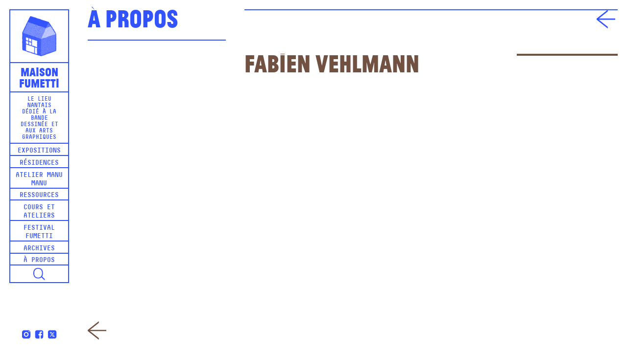

--- FILE ---
content_type: text/html; charset=UTF-8
request_url: https://www.maisonfumetti.fr/fabien-vehlmann/vehlmann-galerie-site1/
body_size: 6172
content:
<!DOCTYPE html>
<html lang="fr-FR" class="no-js">
<head>
	<meta charset="UTF-8">
	<meta name="viewport" content="width=device-width, initial-scale=1.0, user-scalable=yes">
	<link rel="profile" href="http://gmpg.org/xfn/11">
		<meta name='robots' content='index, follow, max-image-preview:large, max-snippet:-1, max-video-preview:-1' />
	<style>img:is([sizes="auto" i], [sizes^="auto," i]) { contain-intrinsic-size: 3000px 1500px }</style>
	
	<!-- This site is optimized with the Yoast SEO plugin v25.8 - https://yoast.com/wordpress/plugins/seo/ -->
	<title>Fabien Vehlmann &#8902; Maison Fumetti</title>
	<link rel="canonical" href="https://www.maisonfumetti.fr/fabien-vehlmann/vehlmann-galerie-site1/" />
	<meta property="og:locale" content="fr_FR" />
	<meta property="og:type" content="article" />
	<meta property="og:title" content="Fabien Vehlmann &#8902; Maison Fumetti" />
	<meta property="og:url" content="https://www.maisonfumetti.fr/fabien-vehlmann/vehlmann-galerie-site1/" />
	<meta property="og:site_name" content="Maison Fumetti" />
	<meta property="article:modified_time" content="2022-05-18T09:02:39+00:00" />
	<meta property="og:image" content="https://www.maisonfumetti.fr/fabien-vehlmann/vehlmann-galerie-site1" />
	<meta property="og:image:width" content="2000" />
	<meta property="og:image:height" content="1333" />
	<meta property="og:image:type" content="image/jpeg" />
	<meta name="twitter:card" content="summary_large_image" />
	<script type="application/ld+json" class="yoast-schema-graph">{"@context":"https://schema.org","@graph":[{"@type":"WebPage","@id":"https://www.maisonfumetti.fr/fabien-vehlmann/vehlmann-galerie-site1/","url":"https://www.maisonfumetti.fr/fabien-vehlmann/vehlmann-galerie-site1/","name":"Fabien Vehlmann &#8902; Maison Fumetti","isPartOf":{"@id":"https://www.maisonfumetti.fr/#website"},"primaryImageOfPage":{"@id":"https://www.maisonfumetti.fr/fabien-vehlmann/vehlmann-galerie-site1/#primaryimage"},"image":{"@id":"https://www.maisonfumetti.fr/fabien-vehlmann/vehlmann-galerie-site1/#primaryimage"},"thumbnailUrl":"https://www.maisonfumetti.fr/wp-content/uploads/2022/05/Vehlmann-galerie-site1.jpg","datePublished":"2022-05-18T09:02:05+00:00","dateModified":"2022-05-18T09:02:39+00:00","breadcrumb":{"@id":"https://www.maisonfumetti.fr/fabien-vehlmann/vehlmann-galerie-site1/#breadcrumb"},"inLanguage":"fr-FR","potentialAction":[{"@type":"ReadAction","target":["https://www.maisonfumetti.fr/fabien-vehlmann/vehlmann-galerie-site1/"]}]},{"@type":"ImageObject","inLanguage":"fr-FR","@id":"https://www.maisonfumetti.fr/fabien-vehlmann/vehlmann-galerie-site1/#primaryimage","url":"https://www.maisonfumetti.fr/wp-content/uploads/2022/05/Vehlmann-galerie-site1.jpg","contentUrl":"https://www.maisonfumetti.fr/wp-content/uploads/2022/05/Vehlmann-galerie-site1.jpg","width":2000,"height":1333},{"@type":"BreadcrumbList","@id":"https://www.maisonfumetti.fr/fabien-vehlmann/vehlmann-galerie-site1/#breadcrumb","itemListElement":[{"@type":"ListItem","position":1,"name":"Accueil","item":"https://www.maisonfumetti.fr/"},{"@type":"ListItem","position":2,"name":"Fabien Vehlmann","item":"https://www.maisonfumetti.fr/fabien-vehlmann/"},{"@type":"ListItem","position":3,"name":"Fabien Vehlmann"}]},{"@type":"WebSite","@id":"https://www.maisonfumetti.fr/#website","url":"https://www.maisonfumetti.fr/","name":"Maison Fumetti","description":"Le lieu nantais dédié à la bande dessinée et aux arts graphiques","potentialAction":[{"@type":"SearchAction","target":{"@type":"EntryPoint","urlTemplate":"https://www.maisonfumetti.fr/?s={search_term_string}"},"query-input":{"@type":"PropertyValueSpecification","valueRequired":true,"valueName":"search_term_string"}}],"inLanguage":"fr-FR"}]}</script>
	<!-- / Yoast SEO plugin. -->


<link rel='stylesheet' id='wp-block-library-css' href='https://www.maisonfumetti.fr/wp-includes/css/dist/block-library/style.min.css?ver=6.8.3' type='text/css' media='all' />
<style id='classic-theme-styles-inline-css' type='text/css'>
/*! This file is auto-generated */
.wp-block-button__link{color:#fff;background-color:#32373c;border-radius:9999px;box-shadow:none;text-decoration:none;padding:calc(.667em + 2px) calc(1.333em + 2px);font-size:1.125em}.wp-block-file__button{background:#32373c;color:#fff;text-decoration:none}
</style>
<style id='global-styles-inline-css' type='text/css'>
:root{--wp--preset--aspect-ratio--square: 1;--wp--preset--aspect-ratio--4-3: 4/3;--wp--preset--aspect-ratio--3-4: 3/4;--wp--preset--aspect-ratio--3-2: 3/2;--wp--preset--aspect-ratio--2-3: 2/3;--wp--preset--aspect-ratio--16-9: 16/9;--wp--preset--aspect-ratio--9-16: 9/16;--wp--preset--color--black: #000000;--wp--preset--color--cyan-bluish-gray: #abb8c3;--wp--preset--color--white: #ffffff;--wp--preset--color--pale-pink: #f78da7;--wp--preset--color--vivid-red: #cf2e2e;--wp--preset--color--luminous-vivid-orange: #ff6900;--wp--preset--color--luminous-vivid-amber: #fcb900;--wp--preset--color--light-green-cyan: #7bdcb5;--wp--preset--color--vivid-green-cyan: #00d084;--wp--preset--color--pale-cyan-blue: #8ed1fc;--wp--preset--color--vivid-cyan-blue: #0693e3;--wp--preset--color--vivid-purple: #9b51e0;--wp--preset--gradient--vivid-cyan-blue-to-vivid-purple: linear-gradient(135deg,rgba(6,147,227,1) 0%,rgb(155,81,224) 100%);--wp--preset--gradient--light-green-cyan-to-vivid-green-cyan: linear-gradient(135deg,rgb(122,220,180) 0%,rgb(0,208,130) 100%);--wp--preset--gradient--luminous-vivid-amber-to-luminous-vivid-orange: linear-gradient(135deg,rgba(252,185,0,1) 0%,rgba(255,105,0,1) 100%);--wp--preset--gradient--luminous-vivid-orange-to-vivid-red: linear-gradient(135deg,rgba(255,105,0,1) 0%,rgb(207,46,46) 100%);--wp--preset--gradient--very-light-gray-to-cyan-bluish-gray: linear-gradient(135deg,rgb(238,238,238) 0%,rgb(169,184,195) 100%);--wp--preset--gradient--cool-to-warm-spectrum: linear-gradient(135deg,rgb(74,234,220) 0%,rgb(151,120,209) 20%,rgb(207,42,186) 40%,rgb(238,44,130) 60%,rgb(251,105,98) 80%,rgb(254,248,76) 100%);--wp--preset--gradient--blush-light-purple: linear-gradient(135deg,rgb(255,206,236) 0%,rgb(152,150,240) 100%);--wp--preset--gradient--blush-bordeaux: linear-gradient(135deg,rgb(254,205,165) 0%,rgb(254,45,45) 50%,rgb(107,0,62) 100%);--wp--preset--gradient--luminous-dusk: linear-gradient(135deg,rgb(255,203,112) 0%,rgb(199,81,192) 50%,rgb(65,88,208) 100%);--wp--preset--gradient--pale-ocean: linear-gradient(135deg,rgb(255,245,203) 0%,rgb(182,227,212) 50%,rgb(51,167,181) 100%);--wp--preset--gradient--electric-grass: linear-gradient(135deg,rgb(202,248,128) 0%,rgb(113,206,126) 100%);--wp--preset--gradient--midnight: linear-gradient(135deg,rgb(2,3,129) 0%,rgb(40,116,252) 100%);--wp--preset--font-size--small: 13px;--wp--preset--font-size--medium: 20px;--wp--preset--font-size--large: 36px;--wp--preset--font-size--x-large: 42px;--wp--preset--spacing--20: 0.44rem;--wp--preset--spacing--30: 0.67rem;--wp--preset--spacing--40: 1rem;--wp--preset--spacing--50: 1.5rem;--wp--preset--spacing--60: 2.25rem;--wp--preset--spacing--70: 3.38rem;--wp--preset--spacing--80: 5.06rem;--wp--preset--shadow--natural: 6px 6px 9px rgba(0, 0, 0, 0.2);--wp--preset--shadow--deep: 12px 12px 50px rgba(0, 0, 0, 0.4);--wp--preset--shadow--sharp: 6px 6px 0px rgba(0, 0, 0, 0.2);--wp--preset--shadow--outlined: 6px 6px 0px -3px rgba(255, 255, 255, 1), 6px 6px rgba(0, 0, 0, 1);--wp--preset--shadow--crisp: 6px 6px 0px rgba(0, 0, 0, 1);}:where(.is-layout-flex){gap: 0.5em;}:where(.is-layout-grid){gap: 0.5em;}body .is-layout-flex{display: flex;}.is-layout-flex{flex-wrap: wrap;align-items: center;}.is-layout-flex > :is(*, div){margin: 0;}body .is-layout-grid{display: grid;}.is-layout-grid > :is(*, div){margin: 0;}:where(.wp-block-columns.is-layout-flex){gap: 2em;}:where(.wp-block-columns.is-layout-grid){gap: 2em;}:where(.wp-block-post-template.is-layout-flex){gap: 1.25em;}:where(.wp-block-post-template.is-layout-grid){gap: 1.25em;}.has-black-color{color: var(--wp--preset--color--black) !important;}.has-cyan-bluish-gray-color{color: var(--wp--preset--color--cyan-bluish-gray) !important;}.has-white-color{color: var(--wp--preset--color--white) !important;}.has-pale-pink-color{color: var(--wp--preset--color--pale-pink) !important;}.has-vivid-red-color{color: var(--wp--preset--color--vivid-red) !important;}.has-luminous-vivid-orange-color{color: var(--wp--preset--color--luminous-vivid-orange) !important;}.has-luminous-vivid-amber-color{color: var(--wp--preset--color--luminous-vivid-amber) !important;}.has-light-green-cyan-color{color: var(--wp--preset--color--light-green-cyan) !important;}.has-vivid-green-cyan-color{color: var(--wp--preset--color--vivid-green-cyan) !important;}.has-pale-cyan-blue-color{color: var(--wp--preset--color--pale-cyan-blue) !important;}.has-vivid-cyan-blue-color{color: var(--wp--preset--color--vivid-cyan-blue) !important;}.has-vivid-purple-color{color: var(--wp--preset--color--vivid-purple) !important;}.has-black-background-color{background-color: var(--wp--preset--color--black) !important;}.has-cyan-bluish-gray-background-color{background-color: var(--wp--preset--color--cyan-bluish-gray) !important;}.has-white-background-color{background-color: var(--wp--preset--color--white) !important;}.has-pale-pink-background-color{background-color: var(--wp--preset--color--pale-pink) !important;}.has-vivid-red-background-color{background-color: var(--wp--preset--color--vivid-red) !important;}.has-luminous-vivid-orange-background-color{background-color: var(--wp--preset--color--luminous-vivid-orange) !important;}.has-luminous-vivid-amber-background-color{background-color: var(--wp--preset--color--luminous-vivid-amber) !important;}.has-light-green-cyan-background-color{background-color: var(--wp--preset--color--light-green-cyan) !important;}.has-vivid-green-cyan-background-color{background-color: var(--wp--preset--color--vivid-green-cyan) !important;}.has-pale-cyan-blue-background-color{background-color: var(--wp--preset--color--pale-cyan-blue) !important;}.has-vivid-cyan-blue-background-color{background-color: var(--wp--preset--color--vivid-cyan-blue) !important;}.has-vivid-purple-background-color{background-color: var(--wp--preset--color--vivid-purple) !important;}.has-black-border-color{border-color: var(--wp--preset--color--black) !important;}.has-cyan-bluish-gray-border-color{border-color: var(--wp--preset--color--cyan-bluish-gray) !important;}.has-white-border-color{border-color: var(--wp--preset--color--white) !important;}.has-pale-pink-border-color{border-color: var(--wp--preset--color--pale-pink) !important;}.has-vivid-red-border-color{border-color: var(--wp--preset--color--vivid-red) !important;}.has-luminous-vivid-orange-border-color{border-color: var(--wp--preset--color--luminous-vivid-orange) !important;}.has-luminous-vivid-amber-border-color{border-color: var(--wp--preset--color--luminous-vivid-amber) !important;}.has-light-green-cyan-border-color{border-color: var(--wp--preset--color--light-green-cyan) !important;}.has-vivid-green-cyan-border-color{border-color: var(--wp--preset--color--vivid-green-cyan) !important;}.has-pale-cyan-blue-border-color{border-color: var(--wp--preset--color--pale-cyan-blue) !important;}.has-vivid-cyan-blue-border-color{border-color: var(--wp--preset--color--vivid-cyan-blue) !important;}.has-vivid-purple-border-color{border-color: var(--wp--preset--color--vivid-purple) !important;}.has-vivid-cyan-blue-to-vivid-purple-gradient-background{background: var(--wp--preset--gradient--vivid-cyan-blue-to-vivid-purple) !important;}.has-light-green-cyan-to-vivid-green-cyan-gradient-background{background: var(--wp--preset--gradient--light-green-cyan-to-vivid-green-cyan) !important;}.has-luminous-vivid-amber-to-luminous-vivid-orange-gradient-background{background: var(--wp--preset--gradient--luminous-vivid-amber-to-luminous-vivid-orange) !important;}.has-luminous-vivid-orange-to-vivid-red-gradient-background{background: var(--wp--preset--gradient--luminous-vivid-orange-to-vivid-red) !important;}.has-very-light-gray-to-cyan-bluish-gray-gradient-background{background: var(--wp--preset--gradient--very-light-gray-to-cyan-bluish-gray) !important;}.has-cool-to-warm-spectrum-gradient-background{background: var(--wp--preset--gradient--cool-to-warm-spectrum) !important;}.has-blush-light-purple-gradient-background{background: var(--wp--preset--gradient--blush-light-purple) !important;}.has-blush-bordeaux-gradient-background{background: var(--wp--preset--gradient--blush-bordeaux) !important;}.has-luminous-dusk-gradient-background{background: var(--wp--preset--gradient--luminous-dusk) !important;}.has-pale-ocean-gradient-background{background: var(--wp--preset--gradient--pale-ocean) !important;}.has-electric-grass-gradient-background{background: var(--wp--preset--gradient--electric-grass) !important;}.has-midnight-gradient-background{background: var(--wp--preset--gradient--midnight) !important;}.has-small-font-size{font-size: var(--wp--preset--font-size--small) !important;}.has-medium-font-size{font-size: var(--wp--preset--font-size--medium) !important;}.has-large-font-size{font-size: var(--wp--preset--font-size--large) !important;}.has-x-large-font-size{font-size: var(--wp--preset--font-size--x-large) !important;}
:where(.wp-block-post-template.is-layout-flex){gap: 1.25em;}:where(.wp-block-post-template.is-layout-grid){gap: 1.25em;}
:where(.wp-block-columns.is-layout-flex){gap: 2em;}:where(.wp-block-columns.is-layout-grid){gap: 2em;}
:root :where(.wp-block-pullquote){font-size: 1.5em;line-height: 1.6;}
</style>
<link rel='stylesheet' id='hello-asso-css' href='https://www.maisonfumetti.fr/wp-content/plugins/helloasso/public/css/hello-asso-public.css?ver=1.1.21' type='text/css' media='all' />
<link rel='stylesheet' id='paypal-wp-button-manager-css' href='https://www.maisonfumetti.fr/wp-content/plugins/paypal-wp-button-manager/public/css/paypal-wp-button-manager-public.css?ver=1.1.1' type='text/css' media='all' />
<link rel='stylesheet' id='slickcss-css' href='https://www.maisonfumetti.fr/wp-content/themes/fumetti/scripts/slick/slick.css?ver=all' type='text/css' media='all' />
<link rel='stylesheet' id='slickcsstheme-css' href='https://www.maisonfumetti.fr/wp-content/themes/fumetti/scripts/slick/slick-theme.css?ver=all' type='text/css' media='all' />
<script type="text/javascript" src="https://www.maisonfumetti.fr/wp-includes/js/jquery/jquery.min.js?ver=3.7.1" id="jquery-core-js"></script>
<script type="text/javascript" src="https://www.maisonfumetti.fr/wp-includes/js/jquery/jquery-migrate.min.js?ver=3.4.1" id="jquery-migrate-js"></script>
<script type="text/javascript" src="https://www.maisonfumetti.fr/wp-content/plugins/helloasso/public/js/hello-asso-public.js?ver=1.1.21" id="hello-asso-js"></script>
<script type="text/javascript" src="https://www.maisonfumetti.fr/wp-content/plugins/paypal-wp-button-manager/public/js/paypal-wp-button-manager-public.js?ver=1.1.1" id="paypal-wp-button-manager-js"></script>
<link rel="https://api.w.org/" href="https://www.maisonfumetti.fr/wp-json/" /><link rel="alternate" title="JSON" type="application/json" href="https://www.maisonfumetti.fr/wp-json/wp/v2/media/5819" /><link rel="alternate" title="oEmbed (JSON)" type="application/json+oembed" href="https://www.maisonfumetti.fr/wp-json/oembed/1.0/embed?url=https%3A%2F%2Fwww.maisonfumetti.fr%2Ffabien-vehlmann%2Fvehlmann-galerie-site1%2F" />
<link rel="alternate" title="oEmbed (XML)" type="text/xml+oembed" href="https://www.maisonfumetti.fr/wp-json/oembed/1.0/embed?url=https%3A%2F%2Fwww.maisonfumetti.fr%2Ffabien-vehlmann%2Fvehlmann-galerie-site1%2F&#038;format=xml" />
<script type="text/javascript">
(function(url){
	if(/(?:Chrome\/26\.0\.1410\.63 Safari\/537\.31|WordfenceTestMonBot)/.test(navigator.userAgent)){ return; }
	var addEvent = function(evt, handler) {
		if (window.addEventListener) {
			document.addEventListener(evt, handler, false);
		} else if (window.attachEvent) {
			document.attachEvent('on' + evt, handler);
		}
	};
	var removeEvent = function(evt, handler) {
		if (window.removeEventListener) {
			document.removeEventListener(evt, handler, false);
		} else if (window.detachEvent) {
			document.detachEvent('on' + evt, handler);
		}
	};
	var evts = 'contextmenu dblclick drag dragend dragenter dragleave dragover dragstart drop keydown keypress keyup mousedown mousemove mouseout mouseover mouseup mousewheel scroll'.split(' ');
	var logHuman = function() {
		if (window.wfLogHumanRan) { return; }
		window.wfLogHumanRan = true;
		var wfscr = document.createElement('script');
		wfscr.type = 'text/javascript';
		wfscr.async = true;
		wfscr.src = url + '&r=' + Math.random();
		(document.getElementsByTagName('head')[0]||document.getElementsByTagName('body')[0]).appendChild(wfscr);
		for (var i = 0; i < evts.length; i++) {
			removeEvent(evts[i], logHuman);
		}
	};
	for (var i = 0; i < evts.length; i++) {
		addEvent(evts[i], logHuman);
	}
})('//www.maisonfumetti.fr/?wordfence_lh=1&hid=D9D768964E44C9AEF9168462505F8FBD');
</script><link rel="icon" href="https://www.maisonfumetti.fr/wp-content/uploads/2017/06/cropped-favicon-32x32.png" sizes="32x32" />
<link rel="icon" href="https://www.maisonfumetti.fr/wp-content/uploads/2017/06/cropped-favicon-192x192.png" sizes="192x192" />
<link rel="apple-touch-icon" href="https://www.maisonfumetti.fr/wp-content/uploads/2017/06/cropped-favicon-180x180.png" />
<meta name="msapplication-TileImage" content="https://www.maisonfumetti.fr/wp-content/uploads/2017/06/cropped-favicon-270x270.png" />
	<script src="https://unpkg.com/scrollreveal/dist/scrollreveal.min.js"></script>
	<script type="text/javascript" src="https://www.maisonfumetti.fr/wp-content/themes/fumetti/scripts/chocolat/jquery.chocolat.min.js"></script>
	<link rel="stylesheet" href="https://www.maisonfumetti.fr/wp-content/themes/fumetti/scripts/chocolat/chocolat.css" type="text/css" media="screen" charset="utf-8">
	<script type="text/javascript" src="https://www.maisonfumetti.fr/wp-content/themes/fumetti/scripts/perfect-scrollbar/perfect-scrollbar.jquery.min.js"></script>
	<link rel="stylesheet" href="https://www.maisonfumetti.fr/wp-content/themes/fumetti/scripts/perfect-scrollbar/perfect-scrollbar.css" type="text/css" media="screen" charset="utf-8">
	<link rel="stylesheet" type="text/css" media="all" href="https://www.maisonfumetti.fr/wp-content/themes/fumetti/style.css" />
</head>

<body id="body" class="attachment wp-singular attachment-template-default single single-attachment postid-5819 attachmentid-5819 attachment-jpeg wp-theme-fumetti">

<nav id="recherche" class="overlay">
	<form method="get" id="header-searchform" action="https://www.maisonfumetti.fr">
		<div class="search-field">
			<input class="unstyled" name="s" type="text" autofocus/><button type="submit" name="submit"></button>
		</div>
	</form>
</nav>

<a id="top"></a>

<!-- Page -->
<div class="page">


	<header class="header" id="header">
		<div class="header-inner">
			<div class="logo">
				<div class="logo-maison">
					<img alt="Maison Fumetti, Le lieu nantais dédié à la bande dessinée et aux arts graphiques" src="https://www.maisonfumetti.fr/wp-content/themes/fumetti/images/maison-fumetti-logo.png"/>
				</div>
				<div class="logo-titre"><a href="https://www.maisonfumetti.fr">Maison<br/>Fumetti</a></div>
				<div class="logo-signature"><span>Le lieu nantais dédié à la bande dessinée et aux arts graphiques</span></div>
			</div>

			<nav class="header-menu" id="header-menu">
				<div class="menu-menu-principal-container"><ul id="menu-menu-principal" class="menu"><li id="menu-item-9" class="menu-item menu-item-type-taxonomy menu-item-object-category menu-item-9"><a href="https://www.maisonfumetti.fr/category/expositions/">Expositions</a></li>
<li id="menu-item-13" class="menu-item menu-item-type-taxonomy menu-item-object-category menu-item-13"><a href="https://www.maisonfumetti.fr/category/residences/">Résidences</a></li>
<li id="menu-item-12" class="menu-item menu-item-type-taxonomy menu-item-object-category menu-item-12"><a href="https://www.maisonfumetti.fr/category/manu-manu/">Atelier Manu Manu</a></li>
<li id="menu-item-14" class="menu-item menu-item-type-taxonomy menu-item-object-category menu-item-14"><a href="https://www.maisonfumetti.fr/category/ressources/">Ressources</a></li>
<li id="menu-item-8" class="menu-item menu-item-type-taxonomy menu-item-object-category menu-item-8"><a href="https://www.maisonfumetti.fr/category/cours-ateliers/">Cours et ateliers</a></li>
<li id="menu-item-10" class="menu-item menu-item-type-taxonomy menu-item-object-category menu-item-10"><a href="https://www.maisonfumetti.fr/category/festival-fumetti/">Festival Fumetti</a></li>
<li id="menu-item-7" class="menu-item menu-item-type-taxonomy menu-item-object-category menu-item-7"><a href="https://www.maisonfumetti.fr/category/archives/">Archives</a></li>
<li id="menu-item-11" class="menu-item menu-item-type-taxonomy menu-item-object-category menu-item-11"><a href="https://www.maisonfumetti.fr/category/informations/">À propos</a></li>
</ul></div>				<div class="header-menu-socials">
					<a href="https://www.instagram.com/maisonfumetti/" target="_blank">
						<svg xmlns="http://www.w3.org/2000/svg" viewBox="0 0 24 24">
							<path fill="#3353ff" d="M 8 3 C 5.239 3 3 5.239 3 8 L 3 16 C 3 18.761 5.239 21 8 21 L 16 21 C 18.761 21 21 18.761 21 16 L 21 8 C 21 5.239 18.761 3 16 3 L 8 3 z M 18 5 C 18.552 5 19 5.448 19 6 C 19 6.552 18.552 7 18 7 C 17.448 7 17 6.552 17 6 C 17 5.448 17.448 5 18 5 z M 12 7 C 14.761 7 17 9.239 17 12 C 17 14.761 14.761 17 12 17 C 9.239 17 7 14.761 7 12 C 7 9.239 9.239 7 12 7 z M 12 9 A 3 3 0 0 0 9 12 A 3 3 0 0 0 12 15 A 3 3 0 0 0 15 12 A 3 3 0 0 0 12 9 z"/>
						</svg>
					</a>
					<a href="https://www.facebook.com/maisonfumetti/" target="_blank">
						<svg xmlns="http://www.w3.org/2000/svg" viewBox="0 0 24 24">
							<path fill="#3353ff" d="M17,3H7C4.791,3,3,4.791,3,7v10c0,2.209,1.791,4,4,4h5.621v-6.961h-2.343v-2.725h2.343V9.309 c0-2.324,1.421-3.591,3.495-3.591c0.699-0.002,1.397,0.034,2.092,0.105v2.43h-1.428c-1.13,0-1.35,0.534-1.35,1.322v1.735h2.7 l-0.351,2.725h-2.365V21H17c2.209,0,4-1.791,4-4V7C21,4.791,19.209,3,17,3z"/>
						</svg>
					</a>
					<a href="https://www.twitter.com/maisonfumetti/" target="_blank">
						<svg xmlns="http://www.w3.org/2000/svg" viewBox="0 0 24 24">
							<path fill="#3353ff" d="M10.053,7.988l5.631,8.024h-1.497L8.566,7.988H10.053z M21,7v10	c0,2.209-1.791,4-4,4H7c-2.209,0-4-1.791-4-4V7c0-2.209,1.791-4,4-4h10C19.209,3,21,4.791,21,7z M17.538,17l-4.186-5.99L16.774,7	h-1.311l-2.704,3.16L10.552,7H6.702l3.941,5.633L6.906,17h1.333l3.001-3.516L13.698,17H17.538z"/>
						</svg>
					</a>
				</div>
				
			</nav>
			
			<div role="button" aria-pressed="false" class="header-recherche"></div>
			
			<div role="button" aria-pressed="false" class="header-menu-toggle" id="header-menu-toggle"><span>M</span></div>

			<hr class="clear"/>
		</div>

	</header>


<div class="colonne-titre aside-titre aside-single">
	<h1>À propos</h1>
</div>

<aside class="aside-col aside-texte aside-single">
	
	
</aside>

<nav class="article-switch">
		<div class="article-prev"><a href="https://www.maisonfumetti.fr/fabien-vehlmann/" rel="prev"><object class="svg" data="https://www.maisonfumetti.fr/wp-content/themes/fumetti/images/icon-fleche-g1.svg" type="image/svg+xml"></object></a></div>
	<div class="article-next"></div>
</nav>

<div class="retour-liste"><a href=""></a></div>

<div class="colonne-titre main-titre">
	<h1></h1>
</div>

<div class="main-col">

	<div class="article-infos">
		<h1 class="article-titre">Fabien Vehlmann</h1>
							</div>

	<div class="article-details">
												
		
				
	</div>

	<hr class="clear"/>

	<div class="article-galerie">
							</div>

</div>

<nav class="article-switch-mobile">
	<div><a href="https://www.maisonfumetti.fr/fabien-vehlmann/" rel="prev">Préc.</a></div>
	<div><a class="smooth-scroll" href="#top">Haut</a></div>
	<div></div>
</nav>

</div>
<!-- Fin page -->

<script type="speculationrules">
{"prefetch":[{"source":"document","where":{"and":[{"href_matches":"\/*"},{"not":{"href_matches":["\/wp-*.php","\/wp-admin\/*","\/wp-content\/uploads\/*","\/wp-content\/*","\/wp-content\/plugins\/*","\/wp-content\/themes\/fumetti\/*","\/*\\?(.+)"]}},{"not":{"selector_matches":"a[rel~=\"nofollow\"]"}},{"not":{"selector_matches":".no-prefetch, .no-prefetch a"}}]},"eagerness":"conservative"}]}
</script>
<script type="text/javascript" id="script-js-extra">
/* <![CDATA[ */
var ajaxurl = "https:\/\/www.maisonfumetti.fr\/wp-admin\/admin-ajax.php";
/* ]]> */
</script>
<script type="text/javascript" src="https://www.maisonfumetti.fr/wp-content/themes/fumetti/scripts/scripts.js?ver=1.0" id="script-js"></script>
<script type="text/javascript" src="https://www.maisonfumetti.fr/wp-content/themes/fumetti/scripts/slick/slick.min.js?ver=1.5.9" id="slickjs-js"></script>

<script>
  (function(i,s,o,g,r,a,m){i['GoogleAnalyticsObject']=r;i[r]=i[r]||function(){
  (i[r].q=i[r].q||[]).push(arguments)},i[r].l=1*new Date();a=s.createElement(o),
  m=s.getElementsByTagName(o)[0];a.async=1;a.src=g;m.parentNode.insertBefore(a,m)
  })(window,document,'script','https://www.google-analytics.com/analytics.js','ga');

  ga('create', 'UA-107342219-1', 'auto');
  ga('send', 'pageview');

</script>

</body>
</html>


--- FILE ---
content_type: application/javascript
request_url: https://www.maisonfumetti.fr/wp-content/themes/fumetti/scripts/scripts.js?ver=1.0
body_size: 2345
content:
(function($) {


/* ----------------------------- */
/* Perfect scrollbar
/* ----------------------------- */

$(document).ready(function(){
  if (window.matchMedia('(min-width: 900px)').matches) {
    $('.aside-col, .main-col').perfectScrollbar();
  }
});


/* ----------------------------- */
/* Slick init
/* ----------------------------- */

function slick_init() {

    jQuery(document).ready(function($){

        var $status = $('.slider-num .compteur');

        $('.slider-simple').on('init reInit afterChange', function (event, slick, currentSlide, nextSlide) {
            //currentSlide is undefined on init -- set it to 0 in this case (currentSlide is 0 based)
            var i = (currentSlide ? currentSlide : 0) + 1;
            $status.text(i + '/' + slick.slideCount);
        });

        $('.slider-simple').each(function(idx){

            if ($(this).hasClass('slick-initialized')) {
              $(this).slick('destroy');
            }  

            $(this).slick({
                accessibility: true,
                slidesToShow: 1,
                slidesToScroll: 1,
                arrows: true,
                prevArrow: $('.fleche-gauche'),
                nextArrow: $('.fleche-droite'),
                speed: 300,
                cssEase: 'ease',
                autoplay: true,
                autoplaySpeed: 15000,
                adaptiveHeight: true
            });

        });

        // ajout légende
        $('.slick-slide img').each(function(){ 
            if ($(this).attr('title')){
              var slideCaption = $(this).attr('title');
              $(this).parent().append('<div class="slider-caption">' + slideCaption + '</div>');
            }
        });

    });

}

slick_init();


/* ----------------------------- */
/* Chocolat Lightbox
/* ----------------------------- */

$(document).ready(function(){
    $('.slider-simple').Chocolat({
      imageSize        : 'contain',
      duration         : 200,
    });

});


/* ----------------------------- */
/* Smart menu
/* ----------------------------- */

$(document).ready(function($){

  $('#header-menu-toggle').click(function(){

    if ( $('#header-menu').hasClass('menu-open') == true ){
      $('#header-menu').removeClass('menu-open');
      $(this).find('span').text('M');
    }
    else{
      $('#header-menu').addClass('menu-open');
      $(this).find('span').text('X');
    }

  });

});


/* ----------------------------- */
/* Recherche overlay
/* ----------------------------- */

$(document).ready(function() {

    $('.header-recherche').click(function() {
      $('#recherche').hide(0).fadeIn(300);
      $('#recherche input').focus();
    });
    $('#recherche').click(function() {
      $(this).fadeOut(300).hide(1);   
    });
    $('#recherche input').click(function(event) {
        event.stopPropagation();
    });

});


/* ----------------------------- */
/* Filtrages
/* ----------------------------- */

function filtrer_resultats() {
    var filtre_value = $('#filtre').val();
    var visible_elements = '.main-col .extrait.' + filtre_value;
    var hidden_elements = '.main-col .extrait:not(.' + filtre_value + ')';
    $(visible_elements).removeClass('extrait-hidden');
    $(hidden_elements).addClass('extrait-hidden');
}

$(document).ready(function($){
  $('#filtre').change(filtrer_resultats);  
});

// Cacher les taxonomies vides dans les filtres
$(document).ready(function(){
  var $options = $('#filtre option').not(':first-child');

  $options.each(function(){
    var $option = $(this);
    var optionValue = $option.val();
    var classeExtrait = '.' + optionValue;
    if( $(classeExtrait).length == 0){
      $option.hide();
    }   
  });

});

/* ----------------------------- */
/* Articles épinglés
/* ----------------------------- */

$(document).ready(function($){
  $('.extrait.uplist').prependTo( $('#items') );
});


/* ----------------------------- */
/* AJAX : load more
/* ----------------------------- */

var timer;
var nbposts = 10;
var offset = nbposts;
var isBusy;

$('#loadmore').click(function() {

    if (!isBusy) {
        var filtre = $('#filtre').val();
        var cat_id = $('#cat_id').val();
        var last_post = $('.last_post').last().val();

        if (last_post != 'true') {

          isBusy = true; 
          $('#loadmore').addClass('loading');

          jQuery.post(
              ajaxurl,
              {
                  'action': 'load_more',
                  'cat_id': cat_id,
                  'filtre': filtre,
                  'offset': offset
              },
              function(response){
                offset = offset + nbposts;
                $('#loadmore').removeClass('loading');
                $('#items').append(response);
                isBusy  = false;
                if ($('#filtre').length) { 
                  filtrer_resultats(); 
                }
              }
          );
        }
        else{
          $('#loadmore').hide();
        }
    }

});


/* ----------------------------- */
/* Smooth scroll
/* ----------------------------- */

$(document).ready(function($){
  $('.smooth-scroll').click(function() {
    if (location.pathname.replace(/^\//, '') == this.pathname.replace(/^\//, '') && location.hostname == this.hostname) {
      var target = $(this.hash);
      target = target.length ? target : $('[name=' + this.hash.slice(1) + ']');
      if (target.length) {
        $('html,body').animate({
          scrollTop: target.offset().top
        }, 400);
        return false;
      }
    }
  });
});



/* ----------------------------- */
/* SVG hover fill
/* ----------------------------- */

function getSubDocument(embedding_element)
{
  if (embedding_element.contentDocument) 
  {
    return embedding_element.contentDocument;
  } 
  else 
  {
    var subdoc = null;
    try {
      subdoc = embedding_element.getSVGDocument();
    } catch(e) {}
    return subdoc;
  }
}

$(window).load(function() {
  $('.article-switch a').hover(function(){
    var elem = $(this).find('.svg').get(0);
    var subdoc = getSubDocument(elem);
    if (subdoc){
      $(subdoc).find('path').css("fill", "#3353ff");
    }
  }
  ,function(){
    var elem = $(this).find('.svg').get(0);
    var subdoc = getSubDocument(elem);
    if (subdoc){
      $(subdoc).find('path').css("fill", "#715142");
    }
  });
});



/* ----------------------------- */
/* Apparitions
/* ----------------------------- */


$(document).ready(function() {

  var header = {
    origin      : 'left',
    distance    : '10rem',
    scale       : 1,
    opacity     : 0,
    easing      : 'ease-in-out',
    duration    : 500,
    delay       : 500,
    useDelay    : 'once'
  };

  var menu = {
    origin      : 'left',
    distance    : '10rem',
    opacity     : 0,
    easing      : 'ease-in-out',
    reset       : true,
    duration    : 200,
    delay       : 800,
    useDelay    : 'once'
  };

  var search = {
    origin      : 'left',
    distance    : '10rem',
    scale       : 1,
    opacity     : 0,
    easing      : 'ease-in-out',
    reset       : true,
    duration    : 300,
    delay       : 1400,
    useDelay    : 'once'
  };

  var aside = {
    origin      : 'left',
    distance    : '10rem',
    scale       : 1,
    opacity     : 0,
    easing      : 'ease-in-out',
    duration    : 400,
    delay       : 200,
    useDelay    : 'once'
  };

  var main = {
    origin      : 'top',
    distance    : '10rem',
    viewFactor  : 0.01,
    scale       : 1,
    opacity     : 0,
    easing      : 'ease-in-out',
    duration    : 300,
    delay       : 400,
    useDelay    : 'once'
  };

  var extrait = {
    viewFactor  : 0,
    origin      : 'top',
    distance    : '20rem',
    opacity     : 0,
    easing      : 'ease-in-out',
    reset       : true,
    duration    : 200,
    delay       : 200,
    useDelay    : 'always'
  };

  var navswitchmobile = {
    origin      : 'bottom',
    distance    : '0',
    scale       : 1,
    opacity     : 0,
    easing      : 'ease-in-out',
    duration    : 500,
    delay       : 0,
    useDelay    : 'once'
  };

  window.sr = ScrollReveal();
  sr.reveal('.header', header);
  sr.reveal('.aside-col', aside);
  sr.reveal('.aside-titre', aside);
  sr.reveal('.article-switch', aside);
  sr.reveal('.main-col', main);
  sr.reveal('.main-titre', main);
  sr.reveal('.filtres', main);
  sr.reveal('.retour-liste', main);
  sr.reveal('.article-switch-mobile', navswitchmobile);
  //sr.reveal('.extrait', extrait, 50);

});


/* ----------------------------- */
/* Responsive
/* ----------------------------- */


function redimensionnement() {
    var result = document.getElementById('result');
    if("matchMedia" in window) {

        if (window.matchMedia("(max-width: 899px)").matches) {
            $('.article-texte.single').appendTo( $('.main-col') );
        } else {
            $('.article-texte.single').prependTo( $('.aside-col') ); 
        }

    }
}

window.addEventListener('resize', redimensionnement, false);

$(window).load(function() {
    redimensionnement();
});


})( jQuery );